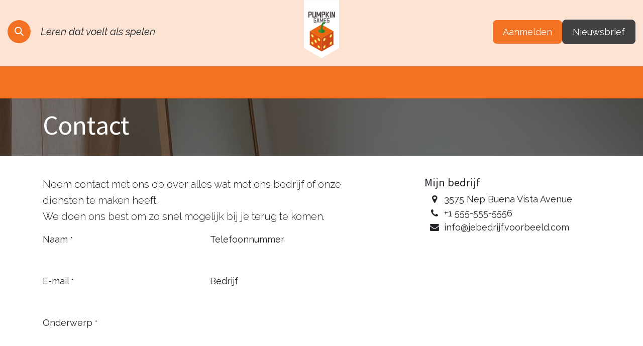

--- FILE ---
content_type: text/html; charset=utf-8
request_url: https://www.pumpkin-games.com/contactus
body_size: 5611
content:
<!DOCTYPE html>
        
<html lang="nl-NL" data-website-id="1" data-main-object="website.page(3,)">
    <head>
        <meta charset="utf-8"/>
        <meta http-equiv="X-UA-Compatible" content="IE=edge"/>
        <meta name="viewport" content="width=device-width, initial-scale=1"/>
        <meta name="generator" content="Odoo"/>
        <meta name="description" content="Dit is de contactpagina van de website"/>
            
        <meta property="og:type" content="website"/>
        <meta property="og:title" content="Contact Us | Pumpkin Games"/>
        <meta property="og:site_name" content="Pumpkin Games"/>
        <meta property="og:url" content="http://www.pumpkin-games.com:8069/contactus"/>
        <meta property="og:image" content="http://www.pumpkin-games.com:8069/web/image/website/1/logo?unique=393d189"/>
        <meta property="og:description" content="Dit is de contactpagina van de website"/>
            
        <meta name="twitter:card" content="summary_large_image"/>
        <meta name="twitter:title" content="Contact Us | Pumpkin Games"/>
        <meta name="twitter:image" content="http://www.pumpkin-games.com:8069/web/image/website/1/logo/300x300?unique=393d189"/>
        <meta name="twitter:description" content="Dit is de contactpagina van de website"/>
        
        <link rel="canonical" href="http://www.pumpkin-games.com:8069/contactus"/>
        
        <link rel="preconnect" href="https://fonts.gstatic.com/" crossorigin=""/>
        <title>Contact Us | Pumpkin Games</title>
        <link type="image/x-icon" rel="shortcut icon" href="/web/image/website/1/favicon?unique=393d189"/>
        <link rel="preload" href="/web/static/src/libs/fontawesome/fonts/fontawesome-webfont.woff2?v=4.7.0" as="font" crossorigin=""/>
        <link type="text/css" rel="stylesheet" href="/web/assets/1/60fd90a/web.assets_frontend.min.css"/>
        <script id="web.layout.odooscript" type="text/javascript">
            var odoo = {
                csrf_token: "880f7e37c3c09b2fe98552dc56ea6989022e1831o1800230127",
                debug: "",
            };
        </script>
        <script type="text/javascript">
            odoo.__session_info__ = {"is_admin": false, "is_system": false, "is_public": true, "is_internal_user": false, "is_website_user": true, "uid": null, "is_frontend": true, "profile_session": null, "profile_collectors": null, "profile_params": null, "show_effect": true, "currencies": {"125": {"symbol": "\u20ac", "position": "after", "digits": [69, 2]}, "1": {"symbol": "$", "position": "before", "digits": [69, 2]}}, "quick_login": true, "bundle_params": {"lang": "nl_NL", "website_id": 1}, "test_mode": false, "websocket_worker_version": "18.0-7", "translationURL": "/website/translations", "cache_hashes": {"translations": "f4403d77ffc9521a469475b50215463aef83f8a1"}, "geoip_country_code": null, "geoip_phone_code": null, "lang_url_code": "nl"};
            if (!/(^|;\s)tz=/.test(document.cookie)) {
                const userTZ = Intl.DateTimeFormat().resolvedOptions().timeZone;
                document.cookie = `tz=${userTZ}; path=/`;
            }
        </script>
        <script type="text/javascript" defer="defer" src="/web/assets/1/f72ec00/web.assets_frontend_minimal.min.js" onerror="__odooAssetError=1"></script>
        <script type="text/javascript" defer="defer" data-src="/web/assets/1/5f6a3fa/web.assets_frontend_lazy.min.js" onerror="__odooAssetError=1"></script>
        
        
    </head>
    <body>



        <div id="wrapwrap" class="   ">
            <a class="o_skip_to_content btn btn-primary rounded-0 visually-hidden-focusable position-absolute start-0" href="#wrap">Overslaan naar inhoud</a>
                <header id="top" data-anchor="true" data-name="Header" data-extra-items-toggle-aria-label="Extra items knop" class="   o_header_standard" style=" ">
                    
    <nav data-name="Navbar" aria-label="Hoofd" class="navbar navbar-expand-lg navbar-light o_colored_level o_cc d-none d-lg-block pt-3 shadow-sm ">
        

            <div id="o_main_nav" class="o_main_nav container flex-wrap">
                <div class="o_header_hide_on_scroll d-grid align-items-center w-100 o_grid_header_3_cols pb-3">
                    <ul class="navbar-nav align-items-center gap-1">
                        
                        
        <li class="">
                <div class="modal fade css_editable_mode_hidden" id="o_search_modal" aria-hidden="true" tabindex="-1">
                    <div class="modal-dialog modal-lg pt-5">
                        <div class="modal-content mt-5">
    <form method="get" class="o_searchbar_form s_searchbar_input " action="/website/search" data-snippet="s_searchbar_input">
            <div role="search" class="input-group input-group-lg">
        <input type="search" name="search" class="search-query form-control oe_search_box border border-end-0 p-3 border-0 bg-light" placeholder="Zoeken..." data-search-type="all" data-limit="5" data-display-image="true" data-display-description="true" data-display-extra-link="true" data-display-detail="true" data-order-by="name asc"/>
        <button type="submit" aria-label="Zoeken" title="Zoeken" class="btn oe_search_button border border-start-0 px-4 bg-o-color-4">
            <i class="oi oi-search"></i>
        </button>
    </div>

            <input name="order" type="hidden" class="o_search_order_by oe_unremovable" value="name asc"/>
            
    
        </form>
                        </div>
                    </div>
                </div>
                <a data-bs-target="#o_search_modal" data-bs-toggle="modal" role="button" title="Zoeken" href="#" class="btn rounded-circle p-1 lh-1 o_navlink_background text-reset o_not_editable">
                    <i class="oi oi-search fa-stack lh-lg"></i>
                </a>
        </li>
                        
                        
        <li class="">
                <div data-name="Text" class="s_text_block ">&nbsp; &nbsp; <span style="font-size: 1.25rem;"><em>Leren dat voelt als spelen</em></span>


                </div>
        </li>
                    </ul>
                    
    <a data-name="Navbar Logo" href="/" class="navbar-brand logo mx-auto mw-100">
            
            <span role="img" aria-label="Logo of Pumpkin Games" title="Pumpkin Games"><img src="/web/image/website/1/logo/Pumpkin%20Games?unique=393d189" class="img img-fluid" width="95" height="40" alt="Pumpkin Games" loading="lazy"/></span>
        </a>
    
                    <ul class="navbar-nav align-items-center gap-1 flex-wrap justify-content-end ms-auto">
                        
            <li class=" o_no_autohide_item">
                <a href="/web/login" class="o_navlink_background btn border-0 text-reset">Aanmelden</a>
            </li>
                        
        
        
                        
                        
        <li class="">
            <div class="oe_structure oe_structure_solo ">
                <section class="oe_unremovable oe_unmovable s_text_block o_colored_level" data-snippet="s_text_block" data-name="Text">
                    <div class="container">
                        <a href="/#bottom" class="oe_unremovable btn_cta btn btn-secondary">Nieuwsbrief</a></div>
                </section>
            </div>
        </li>
                    </ul>
                </div>
                <div class="d-flex justify-content-center w-100">
                    
    <ul role="menu" id="top_menu" class="nav navbar-nav top_menu o_menu_loading pb-0">
        

                        
    <li role="presentation" class="nav-item">
        <a role="menuitem" href="/" class="nav-link ">
            <span>Home</span>
        </a>
    </li>
    <li role="presentation" class="nav-item">
        <a role="menuitem" href="/appointment" class="nav-link ">
            <span>Afspraak</span>
        </a>
    </li>
                    
    </ul>
                </div>
            </div>
        
    </nav>
    <nav data-name="Navbar" aria-label="Mobile" class="navbar  navbar-light o_colored_level o_cc o_header_mobile d-block d-lg-none shadow-sm ">
        

        <div class="o_main_nav container flex-wrap justify-content-between">
            
    <a data-name="Navbar Logo" href="/" class="navbar-brand logo ">
            
            <span role="img" aria-label="Logo of Pumpkin Games" title="Pumpkin Games"><img src="/web/image/website/1/logo/Pumpkin%20Games?unique=393d189" class="img img-fluid" width="95" height="40" alt="Pumpkin Games" loading="lazy"/></span>
        </a>
    
            <ul class="o_header_mobile_buttons_wrap navbar-nav flex-row align-items-center gap-2 mb-0">
                <li class="o_not_editable">
                    <button class="nav-link btn me-auto p-2" type="button" data-bs-toggle="offcanvas" data-bs-target="#top_menu_collapse_mobile" aria-controls="top_menu_collapse_mobile" aria-expanded="false" aria-label="Navigatie in-/uitschakelen">
                        <span class="navbar-toggler-icon"></span>
                    </button>
                </li>
            </ul>
            <div id="top_menu_collapse_mobile" class="offcanvas offcanvas-end o_navbar_mobile">
                <div class="offcanvas-header justify-content-end o_not_editable">
                    <button type="button" class="nav-link btn-close" data-bs-dismiss="offcanvas" aria-label="Afsluiten"></button>
                </div>
                <div class="offcanvas-body d-flex flex-column justify-content-between h-100 w-100">
                    <ul class="navbar-nav">
                        
                        
        <li class="">
    <form method="get" class="o_searchbar_form s_searchbar_input " action="/website/search" data-snippet="s_searchbar_input">
            <div role="search" class="input-group mb-3">
        <input type="search" name="search" class="search-query form-control oe_search_box rounded-start-pill text-bg-light ps-3 border-0 bg-light" placeholder="Zoeken..." data-search-type="all" data-limit="0" data-display-image="true" data-display-description="true" data-display-extra-link="true" data-display-detail="true" data-order-by="name asc"/>
        <button type="submit" aria-label="Zoeken" title="Zoeken" class="btn oe_search_button rounded-end-pill bg-o-color-3 pe-3">
            <i class="oi oi-search"></i>
        </button>
    </div>

            <input name="order" type="hidden" class="o_search_order_by oe_unremovable" value="name asc"/>
            
    
        </form>
        </li>
                        
    <ul role="menu" class="nav navbar-nav top_menu  ">
        

                            
    <li role="presentation" class="nav-item">
        <a role="menuitem" href="/" class="nav-link ">
            <span>Home</span>
        </a>
    </li>
    <li role="presentation" class="nav-item">
        <a role="menuitem" href="/appointment" class="nav-link ">
            <span>Afspraak</span>
        </a>
    </li>
                        
    </ul>
                        
        <li class="">
                <div data-name="Text" class="s_text_block mt-2 border-top pt-2 o_border_contrast">&nbsp; &nbsp; <span style="font-size: 1.25rem;"><em>Leren dat voelt als spelen</em></span>


                </div>
        </li>
                        
                    </ul>
                    <ul class="navbar-nav gap-2 mt-3 w-100">
                        
                        
            <li class=" o_no_autohide_item">
                <a href="/web/login" class="nav-link o_nav_link_btn w-100 border text-center">Aanmelden</a>
            </li>
                        
        
        
                        
        <li class="">
            <div class="oe_structure oe_structure_solo ">
                <section class="oe_unremovable oe_unmovable s_text_block o_colored_level" data-snippet="s_text_block" data-name="Text">
                    <div class="container">
                        <a href="/#bottom" class="oe_unremovable btn_cta btn btn-secondary w-100">Nieuwsbrief</a></div>
                </section>
            </div>
        </li>
                    </ul>
                </div>
            </div>
        </div>
    
    </nav>
    
        </header>
                <main>
                    
            <span class="hidden" data-for="contactus_form" data-values="{&#39;email_to&#39;: &#39;helpdesk@openedu.nl&#39;, &#39;name&#39;: &#39;&#39;, &#39;phone&#39;: &#39;&#39;, &#39;email_from&#39;: &#39;&#39;, &#39;company&#39;: &#39;&#39;, &#39;subject&#39;: &#39;&#39;, &#39;contact_name&#39;: &#39;&#39;, &#39;partner_name&#39;: &#39;&#39;, &#39;description&#39;: &#39;&#39;}"></span>
            <div id="wrap" class="oe_structure oe_empty">
                <section class="s_title parallax s_parallax_is_fixed bg-black-50 pt24 pb24" data-vcss="001" data-snippet="s_title" data-scroll-background-ratio="1">
                    <span class="s_parallax_bg oe_img_bg" style="background-image: url(&#39;/web/image/website.s_parallax_default_image&#39;); background-position: 50% 0;"></span>
                    <div class="o_we_bg_filter bg-black-50"></div>
                    <div class="container">
                        <h1>Contact</h1>
                    </div>
                </section>
                <section class="s_text_block pt40 pb40 o_colored_level " data-snippet="s_text_block">
                    <div class="container s_allow_columns">
                        <div class="row">
                            <div class="col-lg-7 mt-4 mt-lg-0">
                                <p class="lead">
                                    Neem contact met ons op over alles wat met ons bedrijf of onze diensten te maken heeft.<br/>
                                    We doen ons best om zo snel mogelijk bij je terug te komen.
                                </p>
                                <section class="s_website_form" data-vcss="001" data-snippet="s_website_form">
                                    <div class="container">
                                        <form id="contactus_form" action="/website/form/" method="post" enctype="multipart/form-data" class="o_mark_required" data-mark="*" data-model_name="mail.mail" data-success-mode="redirect" data-success-page="/contactus-thank-you" data-pre-fill="true">
                                            <div class="s_website_form_rows row s_col_no_bgcolor">
                                                <div class="mb-3 col-lg-6 s_website_form_field s_website_form_custom s_website_form_required" data-type="char" data-name="Field">
                                                    <label class="s_website_form_label" style="width: 200px" for="contact1">
                                                        <span class="s_website_form_label_content">Naam</span>
                                                        <span class="s_website_form_mark"> *</span>
                                                    </label>
                                                    <input id="contact1" type="text" class="form-control s_website_form_input" name="name" required="" data-fill-with="name"/>
                                                </div>
                                                <div class="mb-3 col-lg-6 s_website_form_field s_website_form_custom" data-type="char" data-name="Field">
                                                    <label class="s_website_form_label" style="width: 200px" for="contact2">
                                                        <span class="s_website_form_label_content">Telefoonnummer</span>
                                                    </label>
                                                    <input id="contact2" type="tel" class="form-control s_website_form_input" name="phone" data-fill-with="phone"/>
                                                </div>
                                                <div class="mb-3 col-lg-6 s_website_form_field s_website_form_required s_website_form_model_required" data-type="email" data-name="Field">
                                                    <label class="s_website_form_label" style="width: 200px" for="contact3">
                                                        <span class="s_website_form_label_content">E-mail</span>
                                                        <span class="s_website_form_mark"> *</span>
                                                    </label>
                                                    <input id="contact3" type="email" class="form-control s_website_form_input" name="email_from" required="" data-fill-with="email"/>
                                                </div>
                                                <div class="mb-3 col-lg-6 s_website_form_field s_website_form_custom" data-type="char" data-name="Field">
                                                    <label class="s_website_form_label" style="width: 200px" for="contact4">
                                                        <span class="s_website_form_label_content">Bedrijf</span>
                                                    </label>
                                                    <input id="contact4" type="text" class="form-control s_website_form_input" name="company" data-fill-with="commercial_company_name"/>
                                                </div>
                                                <div class="mb-3 col-12 s_website_form_field s_website_form_required s_website_form_model_required" data-type="char" data-name="Field">
                                                    <label class="s_website_form_label" style="width: 200px" for="contact5">
                                                        <span class="s_website_form_label_content">Onderwerp</span>
                                                        <span class="s_website_form_mark"> *</span>
                                                    </label>
                                                    <input id="contact5" type="text" class="form-control s_website_form_input" name="subject" required=""/>
                                                </div>
                                                <div class="mb-3 col-12 s_website_form_field s_website_form_custom s_website_form_required" data-type="text" data-name="Field">
                                                    <label class="s_website_form_label" style="width: 200px" for="contact6">
                                                        <span class="s_website_form_label_content">Vraag</span>
                                                        <span class="s_website_form_mark"> *</span>
                                                    </label>
                                                    <textarea id="contact6" class="form-control s_website_form_input" name="description" required="" rows="8"></textarea>
                                                </div>
                                                <div class="mb-3 col-12 s_website_form_field s_website_form_dnone">
                                                    <div class="row s_col_no_resize s_col_no_bgcolor">
                                                        <label class="col-form-label col-sm-auto s_website_form_label" style="width: 200px" for="contact7">
                                                            <span class="s_website_form_label_content">E-mail naar</span>
                                                        </label>
                                                        <div class="col-sm">
                                                            <input id="contact7" type="hidden" class="form-control s_website_form_input" name="email_to"/><input type="hidden" value="91415342daac7ddfb0700ccad4b50559012ee25b156754ff22266facce509b86" class="form-control s_website_form_input s_website_form_custom" name="website_form_signature"/>
                                                        </div>
                                                    </div>
                                                </div>
                                                <div class="mb-0 py-2 col-12 s_website_form_submit s_website_form_no_submit_label text-end" data-name="Submit Button">
                                                    <div style="width: 200px;" class="s_website_form_label"></div>
                                                    <a href="#" role="button" class="btn btn-primary s_website_form_send">Indienen</a>
                                                    <span id="s_website_form_result"></span>
                                                </div>
                                            </div>
                                        </form>
                                    </div>
                                </section>
                            </div>
                            <div class="col-lg-4 offset-lg-1 mt-4 mt-lg-0">
                                <h5>Mijn bedrijf</h5>
                                <ul class="list-unstyled mb-0 ps-2">
                                    <li><i class="fa fa-map-marker fa-fw me-2"></i><span class="o_force_ltr">3575 Nep Buena Vista Avenue</span></li>
                                    <li><i class="fa fa-phone fa-fw me-2"></i><span class="o_force_ltr">+1 555-555-5556</span></li>
                                    <li><i class="fa fa-1x fa-fw fa-envelope me-2"></i><span>info@jebedrijf.voorbeeld.com</span></li>
                                </ul>
                            </div>
                        </div>
                    </div>
                </section>
            </div>
        
        <div id="o_shared_blocks" class="oe_unremovable"></div>
                </main>
                <footer id="bottom" data-anchor="true" data-name="Footer" class="o_footer o_colored_level o_cc ">
                    <div id="footer" class="oe_structure oe_structure_solo">
            <section class="s_text_block pb16 pt24" data-snippet="s_text_block" data-name="Text">
                <div class="container">
                    <div class="row">
                        <div class="col-lg-2 pt24 pb24">
                            <h5 class="mb-3">Handige links</h5>
                            <ul class="list-unstyled">
                                <li><a href="/">Startpagina</a></li>
                                <li><a href="#">Over ons</a></li>
                                <li><a href="#">Producten</a></li>
                                <li><a href="#">Diensten</a></li>
                                <li><a href="#">Juridische afdeling</a></li>
                                
                                <li><a href="/contactus">Contact</a></li>
                            </ul>
                        </div>
                        <div class="col-lg-5 pt24 pb24 o_colored_level">
                            <h5 class="mb-3">Over ons</h5>
                            <p>We zijn een team van gepassioneerde mensen wiens doel het is om ieders leven te verbeteren door middel van ontwrichtende producten. We bouwen geweldige producten om je zakelijke problemen op te lossen.
<br/><br/>Onze producten zijn ontworpen voor kleine tot middelgrote bedrijven die hun prestaties willen optimaliseren.</p>
                        </div>
                        <div id="connect" class="col-lg-4 offset-lg-1 pt24 pb24 o_colored_level">
                            <h5 class="mb-3">Volg ons</h5>
                            <ul class="list-unstyled">
                                <li><i class="fa fa-comment fa-fw me-2"></i><a href="/contactus">Contact</a></li>
                                <li><i class="fa fa-envelope fa-fw me-2"></i><a href="mailto:info@yourcompany.example.com">info@bedrijf.voorbeeld.com</a></li>
                                <li><i class="fa fa-phone fa-fw me-2"></i><span class="o_force_ltr"><a href="tel:+1 555-555-5556">+1 555-555-5556</a></span></li>
                            </ul>
                            <div class="s_social_media text-start o_not_editable" data-snippet="s_social_media" data-name="Social Media">
                                <h5 class="s_social_media_title d-none">Volg ons</h5>
                                <a href="/website/social/facebook" class="s_social_media_facebook" target="_blank" aria-label="Facebook">
                                    <i class="fa fa-facebook rounded-circle shadow-sm o_editable_media"></i>
                                </a>
                                <a href="/website/social/twitter" class="s_social_media_twitter" target="_blank" aria-label="X">
                                    <i class="fa fa-twitter rounded-circle shadow-sm o_editable_media"></i>
                                </a>
                                <a href="/website/social/linkedin" class="s_social_media_linkedin" target="_blank" aria-label="LinkedIn">
                                    <i class="fa fa-linkedin rounded-circle shadow-sm o_editable_media"></i>
                                </a>
                                <a href="/" class="text-800" aria-label="Extra groot">
                                    <i class="fa fa-home rounded-circle shadow-sm o_editable_media"></i>
                                </a>
                            </div>
                        </div>
                    </div>
                </div>
            </section>
        </div>
    <div class="o_footer_copyright o_colored_level o_cc" data-name="Copyright">
                        <div class="container py-3">
                            <div class="row">
                                <div class="col-sm text-center text-sm-start text-muted">
                                    <span class="o_footer_copyright_name me-2">Copyright ©&nbsp;Pumpkin Games</span>
        
        
    </div>
                                <div class="col-sm text-center text-sm-end o_not_editable">
        <div class="o_brand_promotion">
        Aangeboden door 
            <a target="_blank" class="badge text-bg-light" href="http://www.odoo.com?utm_source=db&amp;utm_medium=website">
                <img alt="Odoo" src="/web/static/img/odoo_logo_tiny.png" width="62" height="20" style="width: auto; height: 1em; vertical-align: baseline;" loading="lazy"/>
            </a>
        - 
                Maak een <a target="_blank" href="http://www.odoo.com/app/website?utm_source=db&amp;utm_medium=website">gratis website</a>
            
    </div>
                                </div>
                            </div>
                        </div>
                    </div>
                </footer>
            </div>
        
        </body>
</html>

--- FILE ---
content_type: image/svg+xml; charset=utf-8
request_url: https://www.pumpkin-games.com/web/image/website/1/logo/Pumpkin%20Games?unique=393d189
body_size: 11848
content:
<?xml version="1.0" encoding="UTF-8"?>
<svg id="Laag_1" xmlns="http://www.w3.org/2000/svg" version="1.1" viewBox="0 0 348.18 577.15">
  <!-- Generator: Adobe Illustrator 29.5.0, SVG Export Plug-In . SVG Version: 2.1.0 Build 137)  -->
  <defs>
    <style>
      .st0 {
        fill: #4c4544;
      }

      .st1 {
        fill: #6f6b6a;
      }

      .st2 {
        fill: #fff;
      }

      .st3 {
        fill: #ffee7d;
      }

      .st4 {
        fill: #459034;
      }

      .st5 {
        fill: #2b7f34;
      }

      .st6 {
        fill: none;
        stroke: #fff;
        stroke-miterlimit: 10;
        stroke-width: 2.66px;
      }

      .st7 {
        fill: #cc4817;
      }

      .st8 {
        fill: #ec6810;
      }

      .st9 {
        fill: #cdad1c;
      }

      .st10 {
        fill: #df5012;
      }
    </style>
  </defs>
  <polygon class="st2" points="0 0 0 476.63 174.08 577.15 348.18 476.63 348.18 0 0 0"/>
  <g>
    <path class="st0" d="M53.65,173.4c-3.11,0-6.3.08-9.4.17-.51-17.3-1-34.51-1.43-51.81-.08-.42-.08-.75-.08-1.17,0-5.04.84-5.21,4.7-5.79.42-.09.84-.09,1.34-.17h20.83c4.44,0,7.13,2.6,7.13,7.39,0,7.31-.08,14.53-.25,21.83-.08,4.28-2.44,6.8-6.13,6.8-5.12,0-10.24-.25-15.37-.34-1.25,1.43-1.93,3.53-1.93,6.3,0,.43,0,.84.09,1.26l.5,15.53ZM52.48,139.73c0,1.59.42,2.35,2.18,2.35,3.61,0,7.39-.17,11.08-.25,1.51-.67,2.19-2.02,2.27-4.11-.17-3.45-.17-6.89-.25-10.33-.08-1.68-.5-2.94-1.25-3.78-.51-.09-1.01-.17-1.68-.17-3.53,0-7.14.34-10.67.42-1.43.25-2.27.92-2.44,2.27l.76,13.6Z"/>
    <path class="st0" d="M92.71,115.13v41.57c0,2.6.59,4.87,1.85,6.97l10.46-.7c1-1.84,2.63-3.74,3.05-7.19v-40.81h9.07v51.81c0,3.95-2.85,6.38-7.22,6.38-6.63,0-13.27-.25-19.81-.33h-.42c-3.7,0-6.13-2.6-6.55-6.72v-51.22l9.58.25Z"/>
    <path class="st0" d="M132.1,173.07h-8.4v-55.42c1.68-1.68,3.95-2.44,6.63-2.44.68,0,1.34.08,2.35.17,2.19,4.54,5.79,13.35,10.75,26.45.75,2.01,1.51,3.53,2.18,4.53.75-.84,1.26-2.27,1.93-4.2,4.7-13.43,8.57-22.42,11.51-26.95l1.34-.08c2.52,0,4.79.84,6.72,2.43.25,18.48.5,37.03.84,55.59h-9.74c0-8.65-.08-17.38-.17-26.03.09-1.18.17-2.35.17-3.61,0-.84-.08-1.68-.25-2.52-.84,1.26-3.36,8.23-5.2,13.18-1.52,4.2-3.11,6.63-4.7,7.39-6.63-.25-11.34-10.58-13.18-16.12-.84-2.44-1.43-3.61-1.77-3.61s-.5.76-.5,2.27l-.51,28.97Z"/>
    <path class="st0" d="M223.23,130.83c0,3.7.42,5.88,1.34,6.64,1.01-.68,2.77-3.78,3.61-4.62.25-.75-.25.84,0,0l11.34-18.14c2.85,1.17,5.71,2.35,8.57,3.61l-13.77,20.99c-.84,1.09-1.35,2.19-1.35,3.36,0,.42.08.76.25,1.26l15.71,25.69-7.81,3.36-1.93-2.1-11.42-19.82c-1.09-.92-2.11-1.43-2.94-1.43-1.09,0-1.68,3.19-1.68,5.71l.09,1.26v16.54c-3.2-.17-6.3-.5-9.41-.75.09-18.98.09-37.96.09-57.02,3.11-.09,6.21-.17,9.32-.34v15.79Z"/>
    <path class="st0" d="M255.4,115.38l9.32-.42v58.86l-9.4-.5.08-57.94Z"/>
    <path class="st0" d="M280.09,139.31c.25,11.43.42,22.84.59,34.18l-9.57-.42c.17-16.21.42-32.5.67-48.71.09-4.44,1.34-7.55,3.53-9.32,3.52,0,6.47.84,8.56,2.61,3.03,9.66,6.3,19.23,9.49,28.89.67,2.02,1.43,3.61,2.27,4.62.59-.67.92-2.1.92-4.2,0-10.58,0-21.16.08-31.82l8.82-.33v51.47c0,2.35-.34,4.28-.92,5.79-1.85.84-3.86,1.01-6.47,1.01-3.02,0-5.12-.51-6.38-1.68-2.77-9.66-5.63-19.32-8.4-29.05-.59-2.69-1.43-4.36-2.44-5.04-.5.08-.75.59-.75,1.43v.59Z"/>
    <path class="st0" d="M183.51,150.02c.67-.92,2.35-.92,3.61-.92,1.18,0,2.63-.13,3.46.29,0,0-.11-.35,0,0,0,0,2.34.38,6.15-.09l3.65-.11c.92-.34,2.18-.42,2.68-.92,3.53-2.02,4.2-5.54,4.53-8.73v-18.47c0-4.87-2.52-6.63-6.13-6.63-4.95,0-12.26.42-22.17.76-4.37.17-5.79,4.62-5.79,8.06v.67c.17,16.37.5,32.83.75,49.21l9.4.34c-.16-6.04-.25-12.09-.34-18.14-.08-.67-.08-1.26-.08-1.93v-1.59c0-.51,0-1.18.25-1.77ZM182.75,138.18c0-4.19-.17-8.48-.25-12.76.25-1.09,1.01-1.59,2.35-1.59l11.92-.76c1.18.51,1.93,1.51,1.93,3.28,0,3.44-.08,6.97-.17,10.5,0,1.84-.51,2.94-1.51,3.52-4.03.09-8.14.25-12.17.25-1.68,0-2.1-.84-2.1-2.43Z"/>
  </g>
  <g>
    <path class="st1" d="M121.54,184.97l-.84,2.23-10.23-.41-3.49-.24h-.7c-1.53,0-2.67.44-3.56,1.27-.06,7.88-.26,15.7-.26,23.58,0,2.04.44,3.69,1.4,4.9,2.99.06,6.04.32,9.02.32.57,0,1.15-.06,1.66-.19.19-.57.31-1.28.31-2.16,0-1.97-.13-4.13-.25-6.16-.06-1.21-.51-2.03-1.14-2.48h-7.44l.51-7.12h9.72c2.86,0,4.89,2.1,5.21,5.28v14.68c0,3.18-1.84,5.15-4.89,5.15-5.4,0-10.74-.13-16.08-.32-2.73-.06-4.7-1.84-4.7-4.64l.06-.76v-33.36c.44-1.91,1.78-4.07,4.07-4.33h15.38c2.61,0,4.83.64,6.17,2.04l.06,2.73Z"/>
    <path class="st1" d="M125.74,223.49l4.7-35.65c.38-2.73,1.91-5.34,3.62-6.8,6.42-.7,7.12-1.01,7.75-1.01,1.27,0,2.48,1.14,3.3,3.3l1.59,5.4c.51,2.73,1.02,5.4,1.46,8.13,1.33,8.39,2.48,16.72,3.69,25.04l.25,1.78-7.5.32-1.84-10.11c-.13-1.08-.31-2.16-.57-2.99-.26-.06-.44-.13-.7-.13l-.57.07h-5.34c-.57.96-1.01,2.1-1.14,3.37l-1.59,9.6c-2.35-.13-4.77-.25-7.12-.32ZM135.72,200.92c-.06.51-.13.95-.13,1.4,0,.63.07,1.21.26,1.71.45.06.95.13,1.46.13,1.46,0,3.18-.06,4.39-.25.19-.44.25-.96.25-1.53,0-.44-.06-.89-.13-1.4l-.89-8.71c-.76-.82-1.53-1.27-2.29-1.27s-1.59.45-2.29,1.4l-.63,8.52Z"/>
    <path class="st1" d="M163.31,223.55h-6.36v-41.95c1.27-1.28,2.99-1.85,5.02-1.85.51,0,1.02.07,1.78.13,1.65,3.44,4.39,10.11,8.14,20.03.57,1.52,1.14,2.67,1.65,3.43.57-.64.95-1.72,1.46-3.18,3.56-10.17,6.48-16.97,8.7-20.41l1.02-.06c1.91,0,3.62.63,5.09,1.84.19,13.99.38,28.03.63,42.08h-7.37c0-6.54-.06-13.15-.13-19.7.06-.89.13-1.78.13-2.73,0-.64-.06-1.27-.19-1.9-.63.95-2.54,6.23-3.94,9.98-1.14,3.17-2.35,5.02-3.56,5.59-5.02-.18-8.58-8-9.98-12.2-.63-1.84-1.08-2.73-1.33-2.73s-.38.57-.38,1.71l-.38,21.93Z"/>
    <path class="st1" d="M220.64,179.44c.07,2.42.07,4.83.07,7.06h-15.7c-1.08,0-1.9.13-2.67.38-.26.7-.38,1.46-.38,2.29,0,2.73.19,5.47.25,8.45h16.59l-.41,6.41-16.24.45v7.63c-.06.18-.06.38-.06.57,0,1.65.57,2.8,1.66,3.37,5.72.06,11.44.13,17.03.13v7.18h-20.21c-1.59,0-2.73-.83-3.88-1.33-.89-1.08-1.4-2.42-1.4-4.64v-.7l-.13-.64v-28.53l-.06-.7c0-2.47.7-3.81,1.65-5.59,1.08-.26,1.97-1.27,3.31-1.34l20.59-.44Z"/>
    <path class="st1" d="M252.38,187.8l-6.47.47-1.04-2.1-8.52-.12c-1.08,0-1.97.13-2.73.38-.44.76-.7,1.65-.76,2.86-.06,2.04-.25,4.07-.25,6.11,0,1.01.13,1.9.38,2.6.38.19,1.72.13,2.16.13.32,0,0,0,0,0h10.04c4.89,0,6.54,1.59,6.54,6.16,0,5.02-.13,10.11-.19,15.19-.57,2.67-2.54,4.32-5.27,4.32-.26,0-.45,0-.7-.07l-13.54-1.21c-1.9-.18-3.62-1.39-4.26-2.73-.7-1.66-1.34-3.24-1.97-4.89l4.26-3.82c3.18,1.72,6.36,3.44,9.73,5.22.57.06,1.08.13,1.59.13,1.59,0,2.8-.45,3.62-1.33.07-1.91.13-3.82.13-5.72,0-2.23-.63-3.75-1.9-4.45-3.82.07-7.63.19-11.44.39h-.57c-3.43,0-5.59-1.78-5.72-4.77.13-5.08.38-10.16.38-15.31v-.32c0-3.11,1.85-5.47,4.39-5.47.32,0,.64.06.95.13h14.49c.38-.07.76-.07,1.15-.07,2.35,0,4,1.14,4.7,2.54l.84,5.75Z"/>
  </g>
  <g>
    <g>
      <path class="st6" d="M196.78,295.05c12.6,7.27,12.63,19.07.12,26.35-12.52,7.27-32.85,7.27-45.45,0-12.64-7.3-12.7-19.07-.18-26.35,12.52-7.28,32.89-7.29,45.52,0Z"/>
      <path class="st6" d="M196.78,295.05c-6.13-3.53-14.08-5.32-22.06-5.42v37.2c8.05-.07,16.05-1.87,22.18-5.42,12.52-7.28,12.48-19.08-.12-26.35Z"/>
      <path class="st6" d="M183.25,308.22h-16.99c0-3.34-.11-7.05-.23-10.98-.83-28.23-2.21-75.47,39.53-80.67l2.11,16.87c-24.42,3.04-25.61,30.47-24.64,63.31.12,4.11.23,7.99.23,11.48Z"/>
      <path class="st6" d="M183.25,308.22l-8.53,1.89c0-3.34.1-5.74-.02-9.69-.83-28.22-3.06-69.53,31.98-74.81l.98,7.81c-24.42,3.04-25.61,30.47-24.64,63.31.12,4.11.23,7.99.23,11.48Z"/>
    </g>
    <polygon class="st8" points="290.58 309.66 174.09 242.41 57.6 309.66 174.09 376.91 290.58 309.66"/>
    <polygon class="st7" points="174.09 376.91 174.09 511.43 290.58 444.18 290.58 309.66 174.09 376.91"/>
    <polygon class="st10" points="57.6 309.66 57.6 444.18 174.09 511.43 174.09 376.91 57.6 309.66"/>
    <g>
      <path class="st4" d="M196.78,295.05c12.6,7.27,12.63,19.07.12,26.35-12.52,7.27-32.85,7.27-45.45,0-12.64-7.3-12.7-19.07-.18-26.35,12.52-7.28,32.89-7.29,45.52,0Z"/>
      <path class="st5" d="M196.78,295.05c-6.13-3.53-14.08-5.32-22.06-5.42v37.2c8.05-.07,16.05-1.87,22.18-5.42,12.52-7.28,12.48-19.08-.12-26.35Z"/>
      <path class="st4" d="M183.25,308.22h-16.99c0-3.34-.11-7.05-.23-10.98-.83-28.23-2.21-75.47,39.53-80.67l2.11,16.87c-24.42,3.04-25.61,30.47-24.64,63.31.12,4.11.23,7.99.23,11.48Z"/>
      <path class="st5" d="M183.25,308.22l-8.53,1.89c0-3.34.1-5.74-.02-9.69-.83-28.22-3.06-69.53,31.98-74.81l.98,7.81c-24.42,3.04-25.61,30.47-24.64,63.31.12,4.11.23,7.99.23,11.48Z"/>
    </g>
    <g>
      <path class="st3" d="M146.31,378.93c-6.57-3.79-11.9-.75-11.92,6.79-.02,7.52,5.28,16.69,11.84,20.48,6.56,3.78,11.89.75,11.92-6.77.02-7.55-5.27-16.72-11.84-20.51Z"/>
      <path class="st9" d="M143.02,377.63c-2.84.86-4.7,3.67-4.72,8.09-.02,7.52,5.28,16.69,11.84,20.48,1.15.66,2.23,1.04,3.29,1.3-2.01.6-4.48.27-7.2-1.3-6.56-3.79-11.86-12.96-11.84-20.48.02-6.23,3.67-9.31,8.63-8.09Z"/>
    </g>
    <g>
      <path class="st3" d="M82.87,342.31c-6.56-3.8-11.9-.75-11.92,6.79-.02,7.52,5.28,16.7,11.84,20.48,6.56,3.79,11.9.75,11.92-6.77.02-7.53-5.28-16.71-11.84-20.5Z"/>
      <path class="st9" d="M79.59,341c-2.84.86-4.7,3.68-4.72,8.09-.02,7.52,5.28,16.7,11.84,20.48,1.15.67,2.24,1.05,3.29,1.3-2.01.6-4.48.27-7.2-1.3-6.56-3.78-11.86-12.96-11.84-20.48.02-6.23,3.67-9.31,8.63-8.09Z"/>
    </g>
    <g>
      <path class="st3" d="M114.48,396.92c-6.56-3.79-11.89-.76-11.92,6.79-.02,7.52,5.28,16.7,11.84,20.48,6.56,3.79,11.89.76,11.92-6.77.02-7.54-5.27-16.72-11.84-20.5Z"/>
      <path class="st9" d="M111.2,395.62c-2.84.86-4.7,3.67-4.72,8.09-.02,7.52,5.28,16.7,11.84,20.48,1.15.67,2.23,1.05,3.29,1.3-2.01.61-4.48.26-7.2-1.3-6.56-3.78-11.86-12.96-11.84-20.48.02-6.23,3.67-9.31,8.63-8.09Z"/>
    </g>
    <g>
      <path class="st3" d="M146.31,451.82c-6.57-3.79-11.9-.75-11.92,6.79-.02,7.51,5.28,16.69,11.84,20.48,6.56,3.78,11.89.75,11.92-6.77.02-7.55-5.27-16.72-11.84-20.51Z"/>
      <path class="st9" d="M143.02,450.52c-2.84.86-4.7,3.67-4.72,8.09-.02,7.51,5.28,16.69,11.84,20.48,1.15.67,2.23,1.05,3.29,1.3-2.01.61-4.48.27-7.2-1.3-6.56-3.79-11.86-12.97-11.84-20.48.02-6.23,3.67-9.31,8.63-8.09Z"/>
    </g>
    <g>
      <path class="st3" d="M82.66,415.2c-6.56-3.79-11.89-.75-11.92,6.79-.02,7.52,5.28,16.69,11.84,20.48,6.56,3.78,11.9.75,11.92-6.77.02-7.54-5.28-16.72-11.84-20.5Z"/>
      <path class="st9" d="M79.38,413.9c-2.84.86-4.7,3.67-4.72,8.09-.02,7.52,5.28,16.69,11.84,20.48,1.15.67,2.23,1.05,3.29,1.31-2.01.6-4.48.27-7.21-1.31-6.56-3.79-11.86-12.96-11.84-20.48.02-6.22,3.67-9.31,8.63-8.09Z"/>
    </g>
    <g>
      <path class="st3" d="M201.88,378.99c6.57-3.79,11.9-.75,11.92,6.79.02,7.52-5.28,16.7-11.84,20.49-6.56,3.78-11.9.75-11.92-6.77-.02-7.54,5.28-16.72,11.84-20.5Z"/>
      <path class="st9" d="M205.17,377.68c2.84.86,4.7,3.67,4.71,8.09.02,7.52-5.28,16.7-11.84,20.49-1.15.65-2.24,1.04-3.29,1.3,2,.6,4.48.27,7.2-1.3,6.56-3.79,11.86-12.97,11.84-20.49-.02-6.22-3.68-9.31-8.63-8.09Z"/>
    </g>
    <g>
      <path class="st3" d="M265.31,342.36c6.56-3.79,11.9-.75,11.92,6.79.02,7.52-5.28,16.69-11.84,20.48-6.56,3.78-11.9.75-11.92-6.77-.02-7.53,5.27-16.71,11.84-20.5Z"/>
      <path class="st9" d="M268.6,341.06c2.84.86,4.7,3.67,4.72,8.09.02,7.52-5.28,16.69-11.84,20.48-1.15.67-2.23,1.04-3.29,1.3,2.01.6,4.48.27,7.2-1.3,6.56-3.79,11.86-12.96,11.84-20.48-.02-6.23-3.67-9.31-8.63-8.09Z"/>
    </g>
    <g>
      <path class="st3" d="M201.88,451.88c6.57-3.79,11.9-.75,11.92,6.79.02,7.52-5.28,16.7-11.84,20.48-6.56,3.79-11.9.76-11.92-6.77-.02-7.54,5.28-16.72,11.84-20.5Z"/>
      <path class="st9" d="M205.17,450.57c2.84.86,4.7,3.67,4.71,8.09.02,7.52-5.28,16.7-11.84,20.48-1.15.66-2.24,1.05-3.29,1.3,2,.61,4.48.27,7.2-1.3,6.56-3.78,11.86-12.96,11.84-20.48-.02-6.23-3.68-9.31-8.63-8.09Z"/>
    </g>
    <g>
      <path class="st3" d="M265.52,415.25c6.56-3.79,11.9-.75,11.92,6.79.02,7.51-5.28,16.69-11.84,20.48-6.56,3.78-11.9.75-11.92-6.77-.02-7.54,5.28-16.72,11.84-20.5Z"/>
      <path class="st9" d="M268.81,413.95c2.84.86,4.7,3.67,4.72,8.09.02,7.51-5.28,16.69-11.84,20.48-1.15.67-2.23,1.04-3.29,1.3,2,.6,4.48.27,7.2-1.3,6.56-3.79,11.86-12.97,11.84-20.48-.02-6.23-3.67-9.31-8.63-8.09Z"/>
    </g>
  </g>
</svg>